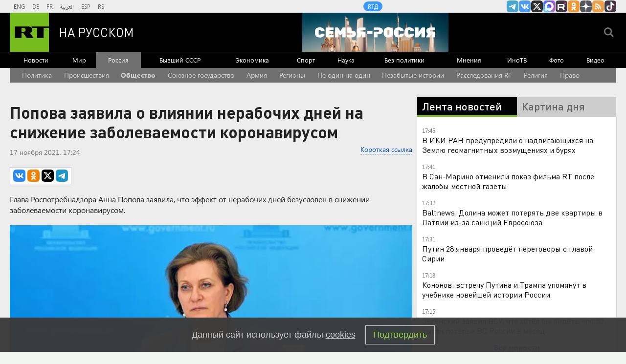

--- FILE ---
content_type: text/html
request_url: https://tns-counter.ru/nc01a**R%3Eundefined*rt_ru/ru/UTF-8/tmsec=rt_ru/343234389***
body_size: -73
content:
407D741E6978D0FBX1769525499:407D741E6978D0FBX1769525499

--- FILE ---
content_type: text/javascript; charset=utf-8
request_url: https://rb.infox.sg/json?id=22316&adblock=false&o=5
body_size: 18304
content:
[{"img": "https://rb.infox.sg/img/900084/image_502.jpg?127", "width": "240", "height": "240", "bg_hex": "#6F5B56", "bg_rgb": "111,91,86", "text_color": "#fff", "timestamp": "1769525503522", "created": "1769520888872", "id": "900084", "title": "В деле Пугачевой появились новые обстоятельства", "category": "afisha", "body": "admin added", "source": "realty.ria.ru", "linkTarget": "byDefault", "url": "//rb.infox.sg/click?aid=900084&type=exchange&id=22316&su=aHR0cHM6Ly9jaXMuaW5mb3guc2cvcmVhbHR5L25ld3MvNW5EZ2ovP3V0bV9zb3VyY2U9cnVzc2lhbi5ydC5jb20mdXRtX2NhbXBhaWduPTIyMzE2JnV0bV9tZWRpdW09ZXhjaGFuZ2UmdXRtX2NvbnRlbnQ9cmVhbHR5LnJpYS5ydSZpZD1ydXNzaWFuLnJ0LmNvbW=="}, {"img": "https://rb.infox.sg/img/899740/image_502.jpg?886", "width": "240", "height": "240", "bg_hex": "#545566", "bg_rgb": "84,85,102", "text_color": "#fff", "timestamp": "1769525503522", "created": "1769465729031", "id": "899740", "title": "Стал известен диагноз Хинштейна после ДТП", "category": "others", "body": "После ДТП у губернатора Курской области Александра Хинштейна диагностировали перелом бедренной кости. Об этом он сообщил в своем Telegram-канале.По его", "source": "howto-news.info", "linkTarget": "byDefault", "url": "//rb.infox.sg/click?aid=899740&type=exchange&id=22316&su=[base64]"}, {"img": "https://rb.infox.sg/img/896862/image_502.jpg?549", "width": "240", "height": "240", "bg_hex": "#8D6F59", "bg_rgb": "141,111,89", "text_color": "#fff", "timestamp": "1769525503522", "created": "1768475406089", "id": "896862", "title": "Тайна последнего доклада Герасимова. «Найдены» тысячи танков", "category": "others", "body": "Противник не оставляет попыток пробиться в освобождённые русской армией города и сёла. ВСУ сообщили о дефиците пехоты и невозможности наступать,", "source": "howto-news.info", "linkTarget": "byDefault", "url": "//rb.infox.sg/click?aid=896862&type=exchange&id=22316&su=[base64]"}, {"img": "https://rb.infox.sg/img/899640/image_502.jpg?249", "width": "240", "height": "240", "bg_hex": "#58575B", "bg_rgb": "88,87,91", "text_color": "#fff", "timestamp": "1769525503522", "created": "1769438654579", "id": "899640", "title": "Полицейские назвали заражённые вирусом игры для смартфонов", "category": "hi-tech", "body": "Эксперты компании Dr.Web выявили вредоносное программное обеспечение, позволяющее злоумышленникам брать под контроль мобильные телефоны. Об этом сообщили в ГУ МВД", "source": "chel.aif.ru", "linkTarget": "byDefault", "url": "//rb.infox.sg/click?aid=899640&type=exchange&id=22316&su=aHR0cHM6Ly9jaXMuaW5mb3guc2cvb3RoZXJzL25ld3MvNXEzSmovP3V0bV9zb3VyY2U9cnVzc2lhbi5ydC5jb20mdXRtX2NhbXBhaWduPTIyMzE2JnV0bV9tZWRpdW09ZXhjaGFuZ2UmdXRtX2NvbnRlbnQ9Y2hlbC5haWYucnUmaWQ9cnVzc2lhbi5ydC5jb21="}, {"img": "https://rb.infox.sg/img/899104/image_502.jpg?123", "width": "240", "height": "240", "bg_hex": "#52646A", "bg_rgb": "82,100,106", "text_color": "#fff", "timestamp": "1769525503522", "created": "1769166126171", "id": "899104", "title": "Дегтярев рассказал, что ему говорят европейцы", "category": "others", "body": "admin added", "source": "rsport.ria.ru", "linkTarget": "byDefault", "url": "//rb.infox.sg/click?aid=899104&type=exchange&id=22316&su=aHR0cHM6Ly9jaXMuaW5mb3guc2cvc3BvcnQvbmV3cy81cHo0US8/dXRtX3NvdXJjZT1ydXNzaWFuLnJ0LmNvbSZ1dG1fY2FtcGFpZ249MjIzMTYmdXRtX21lZGl1bT1leGNoYW5nZSZ1dG1fY29udGVudD1yc3BvcnQucmlhLnJ1JmlkPXJ1c3NpYW4ucnQuY29t"}, {"img": "https://rb.infox.sg/img/899851/image_502.jpg?329", "width": "240", "height": "240", "bg_hex": "#473D41", "bg_rgb": "71,61,65", "text_color": "#fff", "timestamp": "1769525503522", "created": "1769502279859", "id": "899851", "title": "Психолог назвал причину расставания Лепса и Кибы", "category": "afisha", "body": "Разрыв между 19-летней Авророй Кибой и 63-летним исполнителем Григорием Лепсом произошел не из-за разницы в возрасте.", "source": "abnews.ru", "linkTarget": "byDefault", "url": "//rb.infox.sg/click?aid=899851&type=exchange&id=22316&su=aHR0cHM6Ly9jaXMuaW5mb3guc2cvb3RoZXJzL25ld3MvNXE5b2EvP3V0bV9zb3VyY2U9cnVzc2lhbi5ydC5jb20mdXRtX2NhbXBhaWduPTIyMzE2JnV0bV9tZWRpdW09ZXhjaGFuZ2UmdXRtX2NvbnRlbnQ9YWJuZXdzLnJ1JmlkPXJ1c3NpYW4ucnQuY29t"}, {"img": "https://rb.infox.sg/img/899161/image_502.jpg?381", "width": "240", "height": "240", "bg_hex": "#2B2C2D", "bg_rgb": "43,44,45", "text_color": "#fff", "timestamp": "1769525503522", "created": "1769172282825", "id": "899161", "title": "«Ценник какой-то нереальный»: MARGO об уроках вокала у Долиной", "category": "afisha", "body": "«Ценник какой-то нереальный»: MARGO об уроках вокала у Долиной [\u2026]", "source": "newsonline.press", "linkTarget": "byDefault", "url": "//rb.infox.sg/click?aid=899161&type=exchange&id=22316&su=[base64]"}, {"img": "https://rb.infox.sg/img/899414/image_502.jpg?602", "width": "240", "height": "240", "bg_hex": "#7E7F82", "bg_rgb": "126,127,130", "text_color": "#fff", "timestamp": "1769525503522", "created": "1769412833656", "id": "899414", "title": "Опасный циклон поднимет температуру в РФ на 30 градусов", "category": "house", "body": "Фото: REGIONS/Евгения Гавриленко <br/> После рекордно морозных выходных, когда в «полюсе холода» Черусти температура рухнула ниже -30°С, синоптики прогнозируют резкий", "source": "regions.ru", "linkTarget": "byDefault", "url": "//rb.infox.sg/click?aid=899414&type=exchange&id=22316&su=aHR0cHM6Ly9jaXMuaW5mb3guc2cvb3RoZXJzL25ld3MvNXEyOGgvP3V0bV9zb3VyY2U9cnVzc2lhbi5ydC5jb20mdXRtX2NhbXBhaWduPTIyMzE2JnV0bV9tZWRpdW09ZXhjaGFuZ2UmdXRtX2NvbnRlbnQ9cmVnaW9ucy5ydSZpZD1ydXNzaWFuLnJ0LmNvbW=="}, {"img": "https://rb.infox.sg/img/899738/image_502.jpg?605", "width": "240", "height": "240", "bg_hex": "#685E4E", "bg_rgb": "104,94,78", "text_color": "#fff", "timestamp": "1769525503522", "created": "1769465581357", "id": "899738", "title": "Госпереворот в Китае и попытка арестовать Си Цзиньпина", "category": "politics", "body": "Самая громкая тема минувших выходных, связанная с одним из самых приближённых лиц к лидеру Китайской Народной Республики, продолжает обрастать беспрецедентными", "source": "howto-news.info", "linkTarget": "byDefault", "url": "//rb.infox.sg/click?aid=899738&type=exchange&id=22316&su=[base64]"}, {"img": "https://rb.infox.sg/img/899590/image_502.jpg?871", "width": "240", "height": "240", "bg_hex": "#A88374", "bg_rgb": "168,131,116", "text_color": "#000", "timestamp": "1769525503522", "created": "1769428162600", "id": "899590", "title": "Названы даты Масленицы и Пасхи в 2026 году", "category": "house", "body": "Православные верующие в 2026 году будут отмечать главные христианские праздники в более ранние сроки, чем обычно. Ключевые события церковного года", "source": "brief24.ru", "linkTarget": "byDefault", "url": "//rb.infox.sg/click?aid=899590&type=exchange&id=22316&su=aHR0cHM6Ly9jaXMuaW5mb3guc2cvb3RoZXJzL25ld3MvNXE2OGsvP3V0bV9zb3VyY2U9cnVzc2lhbi5ydC5jb20mdXRtX2NhbXBhaWduPTIyMzE2JnV0bV9tZWRpdW09ZXhjaGFuZ2UmdXRtX2NvbnRlbnQ9YnJpZWYyNC5ydSZpZD1ydXNzaWFuLnJ0LmNvbW=="}, {"img": "https://rb.infox.sg/img/899624/image_502.jpg?406", "width": "240", "height": "240", "bg_hex": "#82857C", "bg_rgb": "130,133,124", "text_color": "#000", "timestamp": "1769525503522", "created": "1769435664510", "id": "899624", "title": "Священник назвал уважительную причину для развода", "category": "house", "body": "Вопреки распространенному мнению, церковь далеко не всегда советует сохранять брак любой ценой. Ставропольский священнослужитель Альвиан Тхелидзе в беседе с ИА", "source": "brief24.ru", "linkTarget": "byDefault", "url": "//rb.infox.sg/click?aid=899624&type=exchange&id=22316&su=aHR0cHM6Ly9jaXMuaW5mb3guc2cvb3RoZXJzL25ld3MvNXE2RUUvP3V0bV9zb3VyY2U9cnVzc2lhbi5ydC5jb20mdXRtX2NhbXBhaWduPTIyMzE2JnV0bV9tZWRpdW09ZXhjaGFuZ2UmdXRtX2NvbnRlbnQ9YnJpZWYyNC5ydSZpZD1ydXNzaWFuLnJ0LmNvbW=="}, {"img": "https://rb.infox.sg/img/899284/image_502.jpg?293", "width": "240", "height": "240", "bg_hex": "#C0C9D0", "bg_rgb": "192,201,208", "text_color": "#000", "timestamp": "1769525503522", "created": "1769184219063", "id": "899284", "title": "\"Нам лгали\". На Западе потребовали извиниться перед Россией", "category": "politics", "body": "admin added", "source": "ria.ru", "linkTarget": "byDefault", "url": "//rb.infox.sg/click?aid=899284&type=exchange&id=22316&su=aHR0cHM6Ly9jaXMuaW5mb3guc2cvb3RoZXJzL25ld3MvNXB3OXMvP3V0bV9zb3VyY2U9cnVzc2lhbi5ydC5jb20mdXRtX2NhbXBhaWduPTIyMzE2JnV0bV9tZWRpdW09ZXhjaGFuZ2UmdXRtX2NvbnRlbnQ9cmlhLnJ1JmlkPXJ1c3NpYW4ucnQuY29t"}, {"img": "https://rb.infox.sg/img/899596/image_502.jpg?534", "width": "240", "height": "240", "bg_hex": "#868284", "bg_rgb": "134,130,132", "text_color": "#000", "timestamp": "1769525503522", "created": "1769428988066", "id": "899596", "title": "СМИ: ВС РФ начали второй этап операции в Константиновке", "category": "others", "body": "Российская армия перешла ко второму этапу операции по освобождению Константиновки, важного узла обороны на северо-западе ДНР.", "source": "rg.ru", "linkTarget": "byDefault", "url": "//rb.infox.sg/click?aid=899596&type=exchange&id=22316&su=aHR0cHM6Ly9jaXMuaW5mb3guc2cvb3RoZXJzL25ld3MvNXE1UnEvP3V0bV9zb3VyY2U9cnVzc2lhbi5ydC5jb20mdXRtX2NhbXBhaWduPTIyMzE2JnV0bV9tZWRpdW09ZXhjaGFuZ2UmdXRtX2NvbnRlbnQ9cmcucnUmaWQ9cnVzc2lhbi5ydC5jb21="}, {"img": "https://rb.infox.sg/img/898500/image_502.jpg?93", "width": "240", "height": "240", "bg_hex": "#693C1C", "bg_rgb": "105,60,28", "text_color": "#fff", "timestamp": "1769525503522", "created": "1768996848549", "id": "898500", "title": "Алиев хочет под американским зонтиком навредить России и Грузии", "category": "others", "body": "Алиев хочет под американским зонтиком навредить России и Грузии [\u2026]", "source": "newsonline.press", "linkTarget": "byDefault", "url": "//rb.infox.sg/click?aid=898500&type=exchange&id=22316&su=[base64]"}, {"img": "https://rb.infox.sg/img/899737/image_502.jpg?153", "width": "240", "height": "240", "bg_hex": "#53351F", "bg_rgb": "83,53,31", "text_color": "#fff", "timestamp": "1769525503522", "created": "1769465554931", "id": "899737", "title": "Не ожидали: что пошло не так после удара «Орешником»", "category": "others", "body": "Военно-политические круги Запада выдали смятение после удара российского комплекса \"Орешник\" по военному объекту на территории Западной Украины. Об этом рассказал", "source": "howto-news.info", "linkTarget": "byDefault", "url": "//rb.infox.sg/click?aid=899737&type=exchange&id=22316&su=[base64]"}, {"img": "https://rb.infox.sg/img/899733/image_502.jpg?879", "width": "240", "height": "240", "bg_hex": "#2B2A32", "bg_rgb": "43,42,50", "text_color": "#fff", "timestamp": "1769525503522", "created": "1769465400218", "id": "899733", "title": "Умеров выдал, чем обернулась встреча с зятем Трампа", "category": "politics", "body": "Украинская делегация на встрече со спецпосланником президента США Дональда Трампа Стивом Уиткоффом и зятем американского лидера Джаредом Кушнером обсудила гарантии", "source": "howto-news.info", "linkTarget": "byDefault", "url": "//rb.infox.sg/click?aid=899733&type=exchange&id=22316&su=[base64]"}, {"img": "https://rb.infox.sg/img/899515/image_502.jpg?394", "width": "240", "height": "240", "bg_hex": "#8B5A53", "bg_rgb": "139,90,83", "text_color": "#fff", "timestamp": "1769525503522", "created": "1769423029152", "id": "899515", "title": "Стала известна причина разрыва Лепса с 19-летней невестой", "category": "afisha", "body": "Недолгая сказка о любви 61-летнего певца и 19-летней студентки закончилась так же внезапно, как и началась.Роман Григория Лепса и юной", "source": "howto-news.info", "linkTarget": "byDefault", "url": "//rb.infox.sg/click?aid=899515&type=exchange&id=22316&su=[base64]"}, {"img": "https://rb.infox.sg/img/900040/image_502.jpg?507", "width": "240", "height": "240", "bg_hex": "#C6C0A9", "bg_rgb": "198,192,169", "text_color": "#000", "timestamp": "1769525503522", "created": "1769516310924", "id": "900040", "title": "В Австрии начался скандал из-за новой финансовой помощи Украине", "category": "others", "body": "Генеральный секретарь Австрийской партии свободы (FP�?) Михаэль Шнедлиц выступил с требованием отправить в отставку министра иностранных дел страны Беате Майнль-Райзингер.", "source": "ya-turbo.ru", "linkTarget": "byDefault", "url": "//rb.infox.sg/click?aid=900040&type=exchange&id=22316&su=aHR0cHM6Ly9jaXMuaW5mb3guc2cvb3RoZXJzL25ld3MvNXE0UG4vP3V0bV9zb3VyY2U9cnVzc2lhbi5ydC5jb20mdXRtX2NhbXBhaWduPTIyMzE2JnV0bV9tZWRpdW09ZXhjaGFuZ2UmdXRtX2NvbnRlbnQ9eWEtdHVyYm8ucnUmaWQ9cnVzc2lhbi5ydC5jb21="}, {"img": "https://rb.infox.sg/img/899615/image_502.jpg?629", "width": "240", "height": "240", "bg_hex": "#6E5948", "bg_rgb": "110,89,72", "text_color": "#fff", "timestamp": "1769525503522", "created": "1769431573192", "id": "899615", "title": "Трамп пригрозил Канаде тарифами 100% за сделку с Китаем", "category": "others", "body": "admin added", "source": "pnp.ru", "linkTarget": "byDefault", "url": "//rb.infox.sg/click?aid=899615&type=exchange&id=22316&su=aHR0cHM6Ly9jaXMuaW5mb3guc2cvb3RoZXJzL25ld3MvNXBOU2MvP3V0bV9zb3VyY2U9cnVzc2lhbi5ydC5jb20mdXRtX2NhbXBhaWduPTIyMzE2JnV0bV9tZWRpdW09ZXhjaGFuZ2UmdXRtX2NvbnRlbnQ9cG5wLnJ1JmlkPXJ1c3NpYW4ucnQuY29t"}, {"img": "https://rb.infox.sg/img/899534/image_502.jpg?306", "width": "240", "height": "240", "bg_hex": "#AD7D56", "bg_rgb": "173,125,86", "text_color": "#000", "timestamp": "1769525503522", "created": "1769424537795", "id": "899534", "title": "Ломается на глазах: Россия нащупала самое слабое место Украины", "category": "others", "body": "В сравнении с предыдущими днями сегодняшний удар можно было бы считать «скромным», если бы не появление в географии ударов города Староконстантинов Хмельницкой области. А именно там находится", "source": "ria.ru", "linkTarget": "byDefault", "url": "//rb.infox.sg/click?aid=899534&type=exchange&id=22316&su=aHR0cHM6Ly9jaXMuaW5mb3guc2cvb3RoZXJzL25ld3MvNW91VkkvP3V0bV9zb3VyY2U9cnVzc2lhbi5ydC5jb20mdXRtX2NhbXBhaWduPTIyMzE2JnV0bV9tZWRpdW09ZXhjaGFuZ2UmdXRtX2NvbnRlbnQ9cmlhLnJ1JmlkPXJ1c3NpYW4ucnQuY29t"}]

--- FILE ---
content_type: application/javascript; charset=utf-8
request_url: https://mediametrics.ru/partner/inject/online.jsonp.ru.js
body_size: 4211
content:
callbackJsonpMediametrics( [{"id": "31887671", "image": "//mediametrics.ru/partner/inject/img/31887671.jpg", "title": "НАТО празднует с шампанским: русских теперь будут убивать автоматически", "source": "kursknov.ru", "link": "//mediametrics.ru/click;mmet/site_ru?//mediametrics.ru/rating/ru/online.html?article=31887671", "favicon": "//mediametrics.ru/favicon/kursknov.ru.ico"},{"id": "67891770", "image": "//mediametrics.ru/partner/inject/img/67891770.jpg", "title": "«Азов»* в окружении – командир слил все карты. Убиты офицеры спецназа «Омега»", "source": "new-days.ru", "link": "//mediametrics.ru/click;mmet/site_ru?//mediametrics.ru/rating/ru/online.html?article=67891770", "favicon": "//mediametrics.ru/favicon/new-days.ru.ico"},{"id": "4095705", "image": "//mediametrics.ru/partner/inject/img/4095705.jpg", "title": "Астрологический прогноз на день: Тельцам советуют остаться дома, а Весам — копить деньги", "source": "omsnews.ru", "link": "//mediametrics.ru/click;mmet/site_ru?//mediametrics.ru/rating/ru/online.html?article=4095705", "favicon": "//mediametrics.ru/favicon/omsnews.ru.ico"},{"id": "5581908", "image": "//mediametrics.ru/partner/inject/img/5581908.jpg", "title": "Попали в ловушку памяти: что будет, если забыть кодовое слово от банковской карты", "source": "chelyabinsk-news.ru", "link": "//mediametrics.ru/click;mmet/site_ru?//mediametrics.ru/rating/ru/online.html?article=5581908", "favicon": "//mediametrics.ru/favicon/chelyabinsk-news.ru.ico"},{"id": "60901564", "image": "//mediametrics.ru/partner/inject/img/60901564.jpg", "title": "«Мало вас в Крокусе резали»: Приезжие превращают торговые центры в гетто. Теперь это их земля?", "source": "kursknov.ru", "link": "//mediametrics.ru/click;mmet/site_ru?//mediametrics.ru/rating/ru/online.html?article=60901564", "favicon": "//mediametrics.ru/favicon/kursknov.ru.ico"},{"id": "7517380", "image": "//mediametrics.ru/partner/inject/img/7517380.jpg", "title": "23 ТРИЛЛИОНА долгов. Льготная ипотека закабалила 11 миллионов россиян на 20 лет — ловушка для семей", "source": "new-days.ru", "link": "//mediametrics.ru/click;mmet/site_ru?//mediametrics.ru/rating/ru/online.html?article=7517380", "favicon": "//mediametrics.ru/favicon/new-days.ru.ico"},{"id": "33610022", "image": "//mediametrics.ru/partner/inject/img/33610022.jpg", "title": "Премьер Британии Кир Стармер высмеял Макрона за выступление в очках на Давосском форуме", "source": "omsnews.ru", "link": "//mediametrics.ru/click;mmet/site_ru?//mediametrics.ru/rating/ru/online.html?article=33610022", "favicon": "//mediametrics.ru/favicon/omsnews.ru.ico"},{"id": "13208887", "image": "//mediametrics.ru/partner/inject/img/13208887.jpg", "title": "Всех гонят на запад. Новая тактика Генштаба перепугала украинцев. Аналитики раскрыли настоящую причину", "source": "donnov.ru", "link": "//mediametrics.ru/click;mmet/site_ru?//mediametrics.ru/rating/ru/online.html?article=13208887", "favicon": "//mediametrics.ru/favicon/donnov.ru.ico"},{"id": "6343269", "image": "//mediametrics.ru/partner/inject/img/6343269.jpg", "title": "Планы США по блокаде русских субмарин в Арктике: бить будут морскими дронами", "source": "ms-news.ru", "link": "//mediametrics.ru/click;mmet/site_ru?//mediametrics.ru/rating/ru/online.html?article=6343269", "favicon": "//mediametrics.ru/favicon/ms-news.ru.ico"},{"id": "5277508", "image": "//mediametrics.ru/partner/inject/img/5277508.jpg", "title": "Трамп в ярости. Канадцы не прогнулись и загнали США в ловушку", "source": "ms-news.ru", "link": "//mediametrics.ru/click;mmet/site_ru?//mediametrics.ru/rating/ru/online.html?article=5277508", "favicon": "//mediametrics.ru/favicon/ms-news.ru.ico"},{"id": "69739539", "image": "//mediametrics.ru/partner/inject/img/69739539.jpg", "title": "Опасный пластик в мусорке: как простая ошибка с ненужной картой может стоить вам тысяч рублей", "source": "cvn21.ru", "link": "//mediametrics.ru/click;mmet/site_ru?//mediametrics.ru/rating/ru/online.html?article=69739539", "favicon": "//mediametrics.ru/favicon/cvn21.ru.ico"},{"id": "48393306", "image": "//mediametrics.ru/partner/inject/img/48393306.jpg", "title": "Любу знают все! Мужское / Женское. Выпуск от 27.01.2026", "source": "www.1tv.ru", "link": "//mediametrics.ru/click;mmet/site_ru?//mediametrics.ru/rating/ru/online.html?article=48393306", "favicon": "//mediametrics.ru/favicon/www.1tv.ru.ico"},{"id": "91521232", "image": "//mediametrics.ru/partner/inject/img/91521232.jpg", "title": "Кайя Каллас встала на путь политической утилизации", "source": "dailsmi.ru", "link": "//mediametrics.ru/click;mmet/site_ru?//mediametrics.ru/rating/ru/online.html?article=91521232", "favicon": "//mediametrics.ru/favicon/dailsmi.ru.ico"},{"id": "48940316", "image": "//mediametrics.ru/partner/inject/img/48940316.jpg", "title": "Новая эра дефицита: какие стратегические металлы стали «валютой» технологического суверенитета", "source": "donnov.ru", "link": "//mediametrics.ru/click;mmet/site_ru?//mediametrics.ru/rating/ru/online.html?article=48940316", "favicon": "//mediametrics.ru/favicon/donnov.ru.ico"},{"id": "2864665", "image": "//mediametrics.ru/partner/inject/img/2864665.jpg", "title": "Более 10 машин столкнулись на трассе М-7 около Гороховца", "source": "pravda-nn.ru", "link": "//mediametrics.ru/click;mmet/site_ru?//mediametrics.ru/rating/ru/online.html?article=2864665", "favicon": "//mediametrics.ru/favicon/pravda-nn.ru.ico"},{"id": "15162980", "image": "//mediametrics.ru/partner/inject/img/15162980.jpg", "title": "Энергетики ведут настоящую битву со стихией: как в условиях Заполярья восстанавливают разрушенную линию электропередачи", "source": "dailsmi.ru", "link": "//mediametrics.ru/click;mmet/site_ru?//mediametrics.ru/rating/ru/online.html?article=15162980", "favicon": "//mediametrics.ru/favicon/dailsmi.ru.ico"},{"id": "3863290", "image": "//mediametrics.ru/partner/inject/img/3863290.jpg", "title": "Автобренд Tenet показал новый кроссовер и анонсировал три новинки", "source": "www.iz.ru", "link": "//mediametrics.ru/click;mmet/site_ru?//mediametrics.ru/rating/ru/online.html?article=3863290", "favicon": "//mediametrics.ru/favicon/www.iz.ru.ico"},{"id": "21976946", "image": "//mediametrics.ru/partner/inject/img/21976946.jpg", "title": "О штурме Одессы придётся забыть. Этот удар стараются скрыть всеми силами: На границе с Румынией накрыло генералов разведки?", "source": "kursknov.ru", "link": "//mediametrics.ru/click;mmet/site_ru?//mediametrics.ru/rating/ru/online.html?article=21976946", "favicon": "//mediametrics.ru/favicon/kursknov.ru.ico"},{"id": "81653703", "image": "//mediametrics.ru/partner/inject/img/81653703.jpg", "title": "Бензин в Европе дешевеет, в России — нет. Но это ещё не всё", "source": "ufa-news.ru", "link": "//mediametrics.ru/click;mmet/site_ru?//mediametrics.ru/rating/ru/online.html?article=81653703", "favicon": "//mediametrics.ru/favicon/ufa-news.ru.ico"},{"id": "53812288", "image": "//mediametrics.ru/partner/inject/img/53812288.jpg", "title": "Доигрались! Силуанов выводит казино из подполья. Следующий шаг – легализация проституции?", "source": "cvn21.ru", "link": "//mediametrics.ru/click;mmet/site_ru?//mediametrics.ru/rating/ru/online.html?article=53812288", "favicon": "//mediametrics.ru/favicon/cvn21.ru.ico"},{"id": "241730", "image": "//mediametrics.ru/partner/inject/img/241730.jpg", "title": "Не все деньги равны: какие испорченные купюры банк обменяет, а какие отправят на экспертизу", "source": "astsite.ru", "link": "//mediametrics.ru/click;mmet/site_ru?//mediametrics.ru/rating/ru/online.html?article=241730", "favicon": "//mediametrics.ru/favicon/astsite.ru.ico"},{"id": "47993965", "image": "//mediametrics.ru/partner/inject/img/47993965.jpg", "title": "Экстренное предупреждение для миллионов: почему карты Visa и Mastercard стали опасными", "source": "new-days.ru", "link": "//mediametrics.ru/click;mmet/site_ru?//mediametrics.ru/rating/ru/online.html?article=47993965", "favicon": "//mediametrics.ru/favicon/new-days.ru.ico"},{"id": "52552872", "image": "//mediametrics.ru/partner/inject/img/52552872.jpg", "title": "За плевок – удар током: Орбан может отомстить Зеленскому отключением света", "source": "donnov.ru", "link": "//mediametrics.ru/click;mmet/site_ru?//mediametrics.ru/rating/ru/online.html?article=52552872", "favicon": "//mediametrics.ru/favicon/donnov.ru.ico"},{"id": "64344719", "image": "//mediametrics.ru/partner/inject/img/64344719.jpg", "title": "Куда манят звезды в 2026 году: астрологический гид по идеальным путешествиям для каждого знака зодиака", "source": "hg7.ru", "link": "//mediametrics.ru/click;mmet/site_ru?//mediametrics.ru/rating/ru/online.html?article=64344719", "favicon": "//mediametrics.ru/favicon/hg7.ru.ico"},{"id": "90728240", "image": "//mediametrics.ru/partner/inject/img/90728240.jpg", "title": "Киргизия подала иск в суд ЕАЭС против России", "source": "rbc.ru", "link": "//mediametrics.ru/click;mmet/site_ru?//mediametrics.ru/rating/ru/online.html?article=90728240", "favicon": "//mediametrics.ru/favicon/rbc.ru.ico"},{"id": "54797109", "image": "//mediametrics.ru/partner/inject/img/54797109.jpg", "title": "Планы Турана в действии. Россию продали? Тысячи вооружённых моджахедов выйдут по щелчку", "source": "dailsmi.ru", "link": "//mediametrics.ru/click;mmet/site_ru?//mediametrics.ru/rating/ru/online.html?article=54797109", "favicon": "//mediametrics.ru/favicon/dailsmi.ru.ico"},{"id": "45624437", "image": "//mediametrics.ru/partner/inject/img/45624437.jpg", "title": "Стянуть с «Газпрома» максимум: Бывший немецкий партнер вошел во вкус", "source": "new-days.ru", "link": "//mediametrics.ru/click;mmet/site_ru?//mediametrics.ru/rating/ru/online.html?article=45624437", "favicon": "//mediametrics.ru/favicon/new-days.ru.ico"},{"id": "81133921", "image": "//mediametrics.ru/partner/inject/img/81133921.jpg", "title": "Снегопад в Москве привел к временной остановке работы крупнейшего аэропорта страны", "source": "thisnews.ru", "link": "//mediametrics.ru/click;mmet/site_ru?//mediametrics.ru/rating/ru/online.html?article=81133921", "favicon": "//mediametrics.ru/favicon/thisnews.ru.ico"},{"id": "40592893", "image": "//mediametrics.ru/partner/inject/img/40592893.jpg", "title": "По бесконечному кругу", "source": "www.kommersant.ru", "link": "//mediametrics.ru/click;mmet/site_ru?//mediametrics.ru/rating/ru/online.html?article=40592893", "favicon": "//mediametrics.ru/favicon/www.kommersant.ru.ico"},{"id": "91364004", "image": "//mediametrics.ru/partner/inject/img/91364004.jpg", "title": "Белый дом отверг публикацию FT о территориальных условиях гарантий для Украины", "source": "kursknov.ru", "link": "//mediametrics.ru/click;mmet/site_ru?//mediametrics.ru/rating/ru/online.html?article=91364004", "favicon": "//mediametrics.ru/favicon/kursknov.ru.ico"},{"id": "108874", "image": "//mediametrics.ru/partner/inject/img/108874.jpg", "title": "Важное изменение для путешествующих семей: детей больше не будут вписывать в загранпаспорта родителей", "source": "ms-news.ru", "link": "//mediametrics.ru/click;mmet/site_ru?//mediametrics.ru/rating/ru/online.html?article=108874", "favicon": "//mediametrics.ru/favicon/ms-news.ru.ico"},{"id": "55733607", "image": "//mediametrics.ru/partner/inject/img/55733607.jpg", "title": "Чистки армии в Китае — к открытию второго фронта на Тайване?", "source": "donnov.ru", "link": "//mediametrics.ru/click;mmet/site_ru?//mediametrics.ru/rating/ru/online.html?article=55733607", "favicon": "//mediametrics.ru/favicon/donnov.ru.ico"},{"id": "91420155", "image": "//mediametrics.ru/partner/inject/img/91420155.jpg", "title": "Хазин: «Буря скоро грянет» — золото вытесняет казначейки и мир распадается на два воюющих альянса", "source": "thisnews.ru", "link": "//mediametrics.ru/click;mmet/site_ru?//mediametrics.ru/rating/ru/online.html?article=91420155", "favicon": "//mediametrics.ru/favicon/thisnews.ru.ico"},{"id": "31321684", "image": "//mediametrics.ru/partner/inject/img/31321684.jpg", "title": "Планы США по блокаде русских субмарин в Арктике: бить будут морскими дронами", "source": "www.kapital-rus.ru", "link": "//mediametrics.ru/click;mmet/site_ru?//mediametrics.ru/rating/ru/online.html?article=31321684", "favicon": "//mediametrics.ru/favicon/www.kapital-rus.ru.ico"},{"id": "2111157", "image": "//mediametrics.ru/partner/inject/img/2111157.jpg", "title": "«Особое решение» Кремля по Каллас: В России решили проучить деградирующую русофобку из ЕС", "source": "runews24.ru", "link": "//mediametrics.ru/click;mmet/site_ru?//mediametrics.ru/rating/ru/online.html?article=2111157", "favicon": "//mediametrics.ru/favicon/runews24.ru.ico"},{"id": "90130255", "image": "//mediametrics.ru/partner/inject/img/90130255.jpg", "title": "Осторожно, новые «приставы»: как под видом штрафов ГИБДД воруют доступ к «Госуслугам» и ваши деньги", "source": "ufa-news.ru", "link": "//mediametrics.ru/click;mmet/site_ru?//mediametrics.ru/rating/ru/online.html?article=90130255", "favicon": "//mediametrics.ru/favicon/ufa-news.ru.ico"},{"id": "74423411", "image": "//mediametrics.ru/partner/inject/img/74423411.jpg", "title": "Рязань встала в 10-балльные пробки — Новости за 27.01.2026", "source": "rzn.info", "link": "//mediametrics.ru/click;mmet/site_ru?//mediametrics.ru/rating/ru/online.html?article=74423411", "favicon": "//mediametrics.ru/favicon/rzn.info.ico"},{"id": "65433731", "image": "//mediametrics.ru/partner/inject/img/65433731.jpg", "title": "«Чтобы согреться, разводили костры»: Страшные подробности пожара в хостеле под Москвой", "source": "kp.ru", "link": "//mediametrics.ru/click;mmet/site_ru?//mediametrics.ru/rating/ru/online.html?article=65433731", "favicon": "//mediametrics.ru/favicon/kp.ru.ico"}] );

--- FILE ---
content_type: application/javascript
request_url: https://smi2.ru/counter/settings?payload=CMi7AhiVqsH_vzM6JDQ0YzIzMjdhLWY2ZmEtNDM2My1hODQ5LTk4YTE1YzdmNjMxYw&cb=_callbacks____0mkwpsoc8
body_size: 1510
content:
_callbacks____0mkwpsoc8("[base64]");